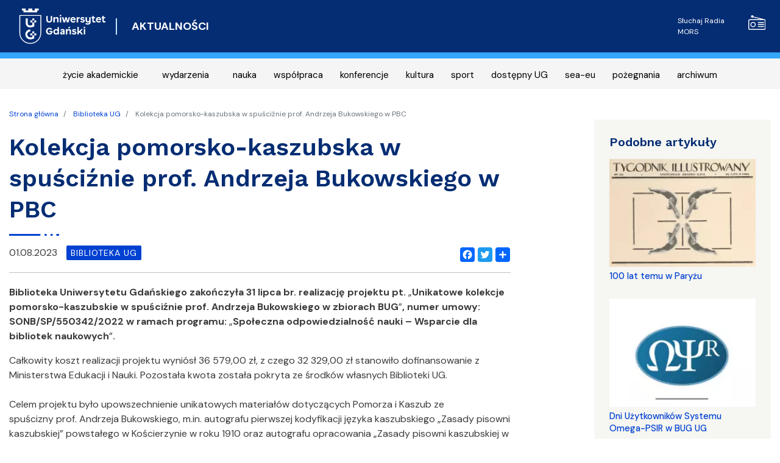

--- FILE ---
content_type: text/html; charset=UTF-8
request_url: https://ug.edu.pl/news/pl/5612/kolekcja-pomorsko-kaszubska-w-spusciznie-prof-andrzeja-bukowskiego-w-pbc
body_size: 7920
content:
<!DOCTYPE html>
<html lang="pl" dir="ltr" prefix="content: http://purl.org/rss/1.0/modules/content/  dc: http://purl.org/dc/terms/  foaf: http://xmlns.com/foaf/0.1/  og: http://ogp.me/ns#  rdfs: http://www.w3.org/2000/01/rdf-schema#  schema: http://schema.org/  sioc: http://rdfs.org/sioc/ns#  sioct: http://rdfs.org/sioc/types#  skos: http://www.w3.org/2004/02/skos/core#  xsd: http://www.w3.org/2001/XMLSchema# ">
  <head>
    <meta charset="utf-8" />
<script async src="https://www.googletagmanager.com/gtag/js?id=UA-22577093-2"></script>
<script>window.dataLayer = window.dataLayer || [];function gtag(){dataLayer.push(arguments)};gtag("js", new Date());gtag("config", "UA-22577093-2", {"groups":"default","anonymize_ip":true});</script>
<link rel="canonical" href="https://ug.edu.pl/news/pl/5612/kolekcja-pomorsko-kaszubska-w-spusciznie-prof-andrzeja-bukowskiego-w-pbc" />
<link rel="image_src" href="https://ug.edu.pl/news/sites/ug.edu.pl.news/files/2023-08/Gryf.png" />
<meta property="og:site_name" content="Kolekcja pomorsko-kaszubska w spuściźnie prof. Andrzeja Bukowskiego w PBC | Aktualności - Uniwersytet Gdański" />
<meta property="og:type" content="article" />
<meta property="og:url" content="https://ug.edu.pl/news/pl/5612/kolekcja-pomorsko-kaszubska-w-spusciznie-prof-andrzeja-bukowskiego-w-pbc" />
<meta property="og:title" content="Kolekcja pomorsko-kaszubska w spuściźnie prof. Andrzeja Bukowskiego w PBC | Aktualności - Uniwersytet Gdański" />
<meta property="og:image" content="https://ug.edu.pl/news/sites/ug.edu.pl.news/files/2023-08/Gryf.png" />
<meta name="Generator" content="Drupal 8 (https://www.drupal.org)" />
<meta name="MobileOptimized" content="width" />
<meta name="HandheldFriendly" content="true" />
<meta name="viewport" content="width=device-width, initial-scale=1, shrink-to-fit=no" />
<meta http-equiv="x-ua-compatible" content="ie=edge" />
<link rel="shortcut icon" href="/news/sites/ug.edu.pl.news/files/favicon%5B1%5D.png" type="image/png" />
<link rel="alternate" hreflang="pl" href="https://ug.edu.pl/news/pl/5612/kolekcja-pomorsko-kaszubska-w-spusciznie-prof-andrzeja-bukowskiego-w-pbc" />
<link rel="revision" href="https://ug.edu.pl/news/pl/5612/kolekcja-pomorsko-kaszubska-w-spusciznie-prof-andrzeja-bukowskiego-w-pbc" />
<script src="/news/sites/ug.edu.pl.news/files/google_tag/promocja_gtm_p2smbpx/google_tag.script.js?svu9ef" defer></script>
<script>window.a2a_config=window.a2a_config||{};a2a_config.callbacks=[];a2a_config.overlays=[];a2a_config.templates={};</script>

    <title>Kolekcja pomorsko-kaszubska w spuściźnie prof. Andrzeja Bukowskiego w PBC | Aktualności - Uniwersytet Gdański</title>
    <link rel="stylesheet" media="all" href="/news/sites/ug.edu.pl.news/files/css/css_8s1RIRCK9x3qqdX5mGaFHesngbwzU41akisEZ-g5B9A.css" />
<link rel="stylesheet" media="all" href="/news/sites/ug.edu.pl.news/files/css/css_4C8bTmZX-0xxP8fTWkTMvo1S44eU6ziqUSfS7J2T8rY.css" />
<link rel="stylesheet" media="all" href="//fonts.googleapis.com/css?family=Raleway:100,100i,200,200i,300,300i,400,400i,500,500i,600,600i,700,700i,800,800i,900,900i" />
<link rel="stylesheet" media="print" href="/news/sites/ug.edu.pl.news/files/css/css_Z5jMg7P_bjcW9iUzujI7oaechMyxQTUqZhHJ_aYSq04.css" />
<link rel="stylesheet" media="all" href="/news/sites/ug.edu.pl.news/files/css/css_8qVr_Q_0s15AEgEruBrpzcT3hAt1B0iT14xS6H-HOPI.css" />

    
<!--[if lte IE 8]>
<script src="/news/sites/ug.edu.pl.news/files/js/js_VtafjXmRvoUgAzqzYTA3Wrjkx9wcWhjP0G4ZnnqRamA.js"></script>
<![endif]-->
<script src="https://use.fontawesome.com/releases/v5.10.0/js/all.js" defer></script>
<script src="https://use.fontawesome.com/releases/v5.10.0/js/v4-shims.js" defer></script>

  </head>
  <body class="layout-one-sidebar layout-sidebar-first page-node-5612 path-node node--type-news">
    <a href="#main-content" class="visually-hidden focusable skip-link">
      Przejdź do treści
    </a>
    <noscript aria-hidden="true"><iframe src="https://www.googletagmanager.com/ns.html?id=GTM-P2SMBPX" height="0" width="0" style="display:none;visibility:hidden"></iframe></noscript>
      <div class="dialog-off-canvas-main-canvas" data-off-canvas-main-canvas>
    <div id="page-wrapper">
	<div id="page">

		<header id="header" class="header" role="banner" aria-label="Nagłówek strony">
											<div class="navbar navbar-expand-lg" id="navbar-main">
											<div class="container">
												<div class="d-flex align-items-center">
							  <div id="block-logo" class="block block-block-content block-block-contentdbdd6933-fe58-4e70-aadb-c957c60931e0">
  
    
      <div class="content">
      
            <div class="clearfix text-formatted field field--name-body field--type-text-with-summary field--label-hidden field__item"><a class="navbar-brand" href="https://ug.edu.pl/" rel="home" title="Uniwersytet Gdański - Strona główna">
    <img alt="Uniwersytet Gdański - Strona główna" class="img-fluid d-inline-block align-top logo-svg" src="/news/sites/ug.edu.pl.news/themes/barrio_news/img/logo_UG_new.svg" />
</a></div>
      
    </div>
  </div>
       <a href="/news/pl" title="Aktualności">
    <div class="d-inline-block align-top site-name-slogan">
      AKTUALNOŚCI
    </div>
   </a>
  

						</div>
													<div class="d-none d-md-flex">
								
																	  <section class="row region region-header-form">
    <nav role="navigation" aria-labelledby="block-blokradioiyt-menu" id="block-blokradioiyt" class="d-flex block block-menu navigation menu--f80bb9a8-1c86-4245-ad0b-8d0dc2207af4 media-menu-class">
            
  <h2 class="sr-only" id="block-blokradioiyt-menu">Radio MORS</h2>
  

        
            <div class="clearfix text-formatted field field--name-body field--type-text-with-summary field--label-hidden field__item"><p class="m-0 p-2 h-100 my-auto" style="min-width: 160px"><a href="javascript:void(0)" onclick="window.open('http://player.mors.ug.edu.pl/sites/all/modules/jplayer/mors_popup.html',&#10;'newWin','width=280,height=220')" style="display: flex; color: white; font-size: 12px; text-decoration: none;" tabindex="1">Słuchaj Radia MORS<img src="/news/sites/ug.edu.pl.news/themes/barrio_news/img/radio.svg" style="max-height: 24px; width: auto; margin-left: 10px;" /> </a></p>
</div>
      
  </nav>
<div class="language-switcher-language-url block block-language block-language-blocklanguage-interface" id="block-przelacznikwersjijezykowej" role="navigation">
  
    
      <div class="content">
      




    </div>
  </div>

  </section>

															</div>
																								</div>
									</div>
					</header>
					<div class="highlighted">
				<div class="container-fluid section clearfix" role="complementary">
					  <div class="views-element-container block block-views block-views-blockaktualnosci-kategorie-views-block-override-kategorie-linki" id="block-views-block-aktualnosci-block-override-kategorie-linki">
  
    
      <div class="content">
      <div>

<nav class="navbar navbar-expand-lg navbar-light">
  <button class="navbar-toggler" type="button" data-toggle="collapse" data-target="#navbarTogglerDemo03" aria-controls="navbarTogglerDemo03" aria-expanded="false" aria-label="Toggle navigation">
    <span class="navbar-toggler-icon"></span>
  </button>
<div class="container">
<div class="collapse navbar-collapse" id="navbarTogglerDemo03">
<div class="kategorie-linki-blok view view-aktualnosci-kategorie view-id-aktualnosci_kategorie view-display-id-views_block_override_kategorie_linki js-view-dom-id-e222352f3d50325ec263cafab8c69e7af9aa02d5d1f5cf9f8f65eaf31be0235a clearfix mx-auto">
  
    
      
      <div class="mx-auto container view-content row px-3 justify-content-around">
      <div id="views-bootstrap-aktualnosci-kategorie-views-block-override-kategorie-linki"  class="grid views-view-grid">
  <div class="row">
          <div  class="col-12 col-sm-12 col-md-auto kategorie-linki px-1">
        <a href="/news/pl/category/3/zycie-akademickie" hreflang="pl">życie akademickie</a>
</div>
<div class="col-12 col-sm-12 col-md-auto kategorie-linki">
        <a href="/news/pl/events" hreflang="pl">wydarzenia</a>
      </div>
          <div  class="col-12 col-sm-12 col-md-auto kategorie-linki px-1">
        <a href="/news/pl/category/5/nauka" hreflang="pl">nauka</a>

      </div>
          <div  class="col-12 col-sm-12 col-md-auto kategorie-linki px-1">
        <a href="/news/pl/category/2/wspolpraca" hreflang="pl">współpraca</a>

      </div>
          <div  class="col-12 col-sm-12 col-md-auto kategorie-linki px-1">
        <a href="/news/pl/category/4/konferencje" hreflang="pl">konferencje</a>

      </div>
          <div  class="col-12 col-sm-12 col-md-auto kategorie-linki px-1">
        <a href="/news/pl/category/9/kultura" hreflang="pl">kultura</a>

      </div>
          <div  class="col-12 col-sm-12 col-md-auto kategorie-linki px-1">
        <a href="/news/pl/category/1494/sport" hreflang="pl">sport</a>

      </div>
          <div  class="col-12 col-sm-12 col-md-auto kategorie-linki px-1">
        <a href="/news/pl/category/10/dostepny-ug" hreflang="pl">dostępny UG</a>

      </div>
          <div  class="col-12 col-sm-12 col-md-auto kategorie-linki px-1">
        <a href="/news/pl/category/309/sea-eu" hreflang="pl">sea-eu</a>

      </div>
          <div  class="col-12 col-sm-12 col-md-auto kategorie-linki px-1">
        <a href="/news/pl/category/763/pozegnania" hreflang="pl">pożegnania</a>

      </div>
          <div  class="col-12 col-sm-12 col-md-auto kategorie-linki px-1">
        <a href="/news/pl/category/13/archiwum" hreflang="pl">archiwum</a>

      </div>
      </div>
</div>

    </div>
  
          </div>
   </div>
    </div>
</nav></div>

    </div>
  </div>
<div data-drupal-messages-fallback class="hidden"></div>


				</div>
			</div>
						<div id="main-wrapper" class="layout-main-wrapper clearfix">
							<div id="main" class="container">
					  <div id="block-barrio-news-breadcrumbs" class="bg-white block block-system block-system-breadcrumb-block">
  
    
      <div class="bg-white content">
      

  <nav role="navigation" aria-label="breadcrumb">
    <ol class="breadcrumb">
                  <li class="breadcrumb-item">
          <a href="/news/pl">Strona główna</a>
        </li>
                        <li class="breadcrumb-item">
          <a href="/news/pl/category/2385">Biblioteka UG</a>
        </li>
                        <li class="breadcrumb-item active">
          Kolekcja pomorsko-kaszubska w spuściźnie prof. Andrzeja Bukowskiego w PBC
        </li>
              </ol>
  </nav>

    </div>
  </div>


					<div class="row row-offcanvas row-offcanvas-left clearfix">
						<main class="main-content col order-first" id="content" role="main">
							<section class="section">
								<a id="main-content" tabindex="-1"></a>
								  <div id="block-barrio-news-page-title" class="block block-core block-page-title-block">
  
    
      <div class="news-feed content">
      
    <h3 class="page-title" class="title"><span class="field field--name-title field--type-string field--label-hidden node-title">Kolekcja pomorsko-kaszubska w spuściźnie prof. Andrzeja Bukowskiego w PBC</span>
</h3>


    </div>
  </div>
<div id="block-barrio-news-content" class="block block-system block-system-main-block">
  
    
      <div class="content">
      

<article role="article" about="/news/pl/5612/kolekcja-pomorsko-kaszubska-w-spusciznie-prof-andrzeja-bukowskiego-w-pbc" class="node node--type-news node--view-mode-full clearfix">
  <header>
    
        
      </header>
  <div class="node__content clearfix">
    <span class="a2a_kit a2a_kit_size_32 addtoany_list" data-a2a-url="https://ug.edu.pl/news/pl/5612/kolekcja-pomorsko-kaszubska-w-spusciznie-prof-andrzeja-bukowskiego-w-pbc" data-a2a-title="Kolekcja pomorsko-kaszubska w spuściźnie prof. Andrzeja Bukowskiego w PBC"><a class="a2a_button_facebook"></a><a class="a2a_button_twitter"></a><a class="a2a_dd addtoany_share" href="https://www.addtoany.com/share#url=https%3A%2F%2Fug.edu.pl%2Fnews%2Fpl%2F5612%2Fkolekcja-pomorsko-kaszubska-w-spusciznie-prof-andrzeja-bukowskiego-w-pbc&amp;title=Kolekcja%20pomorsko-kaszubska%20w%20spu%C5%9Bci%C5%BAnie%20prof.%20Andrzeja%20Bukowskiego%20w%20PBC"></a></span>
            <div class="field field--name-field-data-publikacji field--type-datetime field--label-hidden field__item"><time datetime="2023-08-01T07:35:02Z" class="datetime">01.08.2023</time>
</div>
      
            <div class="field field--name-field-kategoria-aktualnosci field--type-entity-reference field--label-hidden field__item"><a href="/news/pl/category/2385/biblioteka-ug" hreflang="pl">biblioteka UG</a></div>
      
      <div class="field field--name-field-body-paragraphs field--type-entity-reference-revisions field--label-hidden field__items clearfix">
              <div class="field__item">  <div class="paragraph paragraph--type--tekst-prosty paragraph--view-mode--default">
          
            <div class="clearfix text-formatted field field--name-field-tekst field--type-text-long field--label-hidden field__item"><p><strong>Biblioteka Uniwersytetu Gdańskiego zakończyła 31 lipca br. realizację projektu pt. </strong>„<strong>Unikatowe kolekcje pomorsko-kaszubskie w spuściźnie prof. Andrzeja Bukowskiego w zbiorach BUG</strong>”<strong>, numer umowy: SONB/SP/550342/2022 w ramach programu: </strong>„<strong>Społeczna odpowiedzialność nauki – Wsparcie dla bibliotek naukowych</strong>”<strong>.   </strong></p>
<p>Całkowity koszt realizacji projektu wyniósł 36 579,00 zł, z czego 32 329,00 zł stanowiło dofinansowanie z Ministerstwa Edukacji i Nauki. Pozostała kwota została pokryta ze środków własnych Biblioteki UG.<br />
 <br />
Celem projektu było upowszechnienie unikatowych materiałów dotyczących Pomorza i Kaszub ze spuścizny prof. Andrzeja Bukowskiego, m.in. autografu pierwszej kodyfikacji języka kaszubskiego „Zasady pisowni kaszubskiej” powstałego w Kościerzynie w roku 1910 oraz autografu opracowania „Zasady pisowni kaszubskiej w krótkim zarysie” z roku 1937.</p>
<p>Prace nad projektem podzielono na  kilka etapów. W pierwszym etapie opracowano materiały ze spuścizny prof. Andrzeja Bukowskiego, a utworzone opisy udostępniono w katalogu BUG. Kolejnym etapem była konserwacja zbiorów, na którą składało się sporządzenie dokumentacji opisowej i fotograficznej, a następnie poddanie wytypowanych obiektów odpowiednim zabiegom konserwatorskim, m.in.: czyszczeniu mechanicznemu, prostowaniu i wklejaniu kart, reperacji i rekonstrukcji oraz odkwaszaniu. Po konserwacji, w celu zapewnienia właściwych warunków przechowywania, materiały zostały umieszczone w odpowiednich kopertach i pudłach ochronnych zakupionych w ramach projektu. W ostatnim etapie zeskanowano materiały przy użyciu profesjonalnego sprzętu – skanera Zeutschel OS 14000A1 – i umieszczono je w Pomorskiej Bibliotece Cyfrowej.</p>
<p>Projekt realizowany był przez pracowników Oddziału Zbiorów Specjalnych oraz Oddziału Digitalizacji BUG.</p>
<p>Zapraszamy do odwiedzenia Pomorskiej Biblioteki Cyfrowej i zapoznania się z <a href="https://pbc.gda.pl/dlibra/collectiondescription/65">nową cyfrową kolekcją spuścizny prof. Andrzeja Bukowskiego</a>.</p>
<p>Fot. Katarzyna Migawa/ Zbiory Specjalne BUG </p>
</div>
      
      </div>
</div>
              <div class="field__item">  <div class="paragraph paragraph--type--zdjecia paragraph--view-mode--default">
          
            <div class="field field--name-field-zdjecia-naglowek field--type-string field--label-hidden field__item">Unikatowe kolekcje pomorsko-kaszubskie w spuściźnie prof. Andrzeja Bukowskiego w zbiorach BUG</div>
      
      <div class="field field--name-field-zdjecia field--type-image field--label-hidden field__items row container">
              <div class="field__item col-12 col-md-6 col-lg-6 col-xl-4"><a href="https://ug.edu.pl/news/sites/ug.edu.pl.news/files/attachments/node/images/Zbior%20doumentow.png" title="Materiały historyczne dotyczące Pomorza i Kaszub " data-colorbox-gallery="gallery-zdjecia-9387-XgB0MygG7DI" class="colorbox" data-cbox-img-attrs="{&quot;alt&quot;:&quot;Materiały historyczne dotyczące Pomorza i Kaszub &quot;}"><img src="/news/sites/ug.edu.pl.news/files/styles/galeria_220x220/public/attachments/node/images/Zbior%20doumentow.png?itok=99cNg38E" width="220" height="220" alt="Materiały historyczne dotyczące Pomorza i Kaszub " typeof="foaf:Image" class="image-style-galeria-220x220 img-fluid" />

</a>
</div>
              <div class="field__item col-12 col-md-6 col-lg-6 col-xl-4"><a href="https://ug.edu.pl/news/sites/ug.edu.pl.news/files/attachments/node/images/Gazeta%20Grudzi%C4%85dzka%20po%20konserwacji_0.png" title="Gazeta Grudziądzka po konserwacji " data-colorbox-gallery="gallery-zdjecia-9387-XgB0MygG7DI" class="colorbox" data-cbox-img-attrs="{&quot;alt&quot;:&quot;Gazeta Grudziądzka po konserwacji &quot;}"><img src="/news/sites/ug.edu.pl.news/files/styles/galeria_220x220/public/attachments/node/images/Gazeta%20Grudzi%C4%85dzka%20po%20konserwacji_0.png?itok=32VXcvUA" width="220" height="220" alt="Gazeta Grudziądzka po konserwacji " typeof="foaf:Image" class="image-style-galeria-220x220 img-fluid" />

</a>
</div>
              <div class="field__item col-12 col-md-6 col-lg-6 col-xl-4"><a href="https://ug.edu.pl/news/sites/ug.edu.pl.news/files/attachments/node/images/Prusicca_0.png" title="Prussica - zeszyty ks. prof. Alfonsa Mańkowskiego" data-colorbox-gallery="gallery-zdjecia-9387-XgB0MygG7DI" class="colorbox" data-cbox-img-attrs="{&quot;alt&quot;:&quot;Prussica - zeszyty ks. prof. Alfonsa Mańkowskiego&quot;}"><img src="/news/sites/ug.edu.pl.news/files/styles/galeria_220x220/public/attachments/node/images/Prusicca_0.png?itok=RJtTJEql" width="220" height="220" alt="Prussica - zeszyty ks. prof. Alfonsa Mańkowskiego" typeof="foaf:Image" class="image-style-galeria-220x220 img-fluid" />

</a>
</div>
          </div>
  
      </div>
</div>
          </div>
  
            <div class="field field--name-field-autor-txt field--type-string field--label-hidden field__item">Marietta Tiszbein/Sekcja Promocji BUG</div>
      
      <div class="field field--name-field-tagi field--type-entity-reference field--label-hidden field__items">
              <div class="field__item float-l px-1"><a href="/news/pl/tag/2391/biblioteka-uniwersytetu-gdanskiego" hreflang="pl">Biblioteka Uniwersytetu Gdańskiego</a></div>
              <div class="field__item float-l px-1"><a href="/news/pl/tag/31/uniwersytet-gdanski" hreflang="pl">Uniwersytet Gdański</a></div>
              <div class="field__item float-l px-1"><a href="/news/pl/tag/2437/zbiory-specjalne" hreflang="pl">zbiory specjalne</a></div>
              <div class="field__item float-l px-1"><a href="/news/pl/tag/2438/pomorska-biblioteka-cyfrowa-andrzej-bukowski" hreflang="pl">Pomorska Biblioteka Cyfrowa Andrzej Bukowski</a></div>
          </div>
  
  </div>
</article>

    </div>
  </div>


							</section>
						</main>
													<div class="sidebar col-md-3 offset-md-1" id="sidebar_first">
								<aside class="section" role="complementary">
									  <div class="views-element-container p-3 block block-views block-views-blockaktualnosci-podobne-newsy" id="block-views-block-aktualnosci-podobne-newsy">
  
      <h2 class="border-0 mb-0 mt-0 p-2">Podobne artykuły</h2>
    
      <div class="content">
      <div><div class="view view-aktualnosci view-id-aktualnosci view-display-id-podobne_newsy js-view-dom-id-0351218cec32d42d6d491725b63c45d08e168fae0d6e872014d768c512140085">
  
    
      
      <div class="view-content row">
          <div class="mb-2 p-2">
    <div>
    <div class="news-page-img col-12 col-md-12 float-l"><a href="/news/pl/7295/100-lat-temu-w-paryzu">  <img src="/news/sites/ug.edu.pl.news/files/styles/zdjecie_230x170/public/2024-07/Kafel_100%20lat%20temu.jpg.webp?itok=vYoxgErO" width="230" height="170" alt="fot." typeof="Image" class="image-style-zdjecie-230x170 img-fluid" />


</a></div>
    <div class="news-page-filed col-12 col-md-12 float-l">
        <div class="clearfix">
        </div>
        <div class="rel-news-page-title"><a href="/news/pl/7295/100-lat-temu-w-paryzu" hreflang="pl">100 lat temu w Paryżu </a></div>
            </div>
</div>
  </div>
    <div class="mb-2 p-2">
    <div>
    <div class="news-page-img col-12 col-md-12 float-l"><a href="/news/pl/6966/dni-uzytkownikow-systemu-omega-psir-w-bug-ug">  <img src="/news/sites/ug.edu.pl.news/files/styles/zdjecie_230x170/public/2024-05/omega.jpg.webp?itok=aa4XBwtj" width="230" height="170" alt="omega" typeof="Image" class="image-style-zdjecie-230x170 img-fluid" />


</a></div>
    <div class="news-page-filed col-12 col-md-12 float-l">
        <div class="clearfix">
        </div>
        <div class="rel-news-page-title"><a href="/news/pl/6966/dni-uzytkownikow-systemu-omega-psir-w-bug-ug" hreflang="pl">Dni Użytkowników Systemu Omega-PSIR w BUG UG</a></div>
            </div>
</div>
  </div>
    <div class="mb-2 p-2">
    <div>
    <div class="news-page-img col-12 col-md-12 float-l"><a href="/news/pl/6946/tydzien-bibliotek-w-bug-warsztaty-wycieczki-podchody-konkursy">  <img src="/news/sites/ug.edu.pl.news/files/styles/zdjecie_230x170/public/2024-05/TB%20ma%C5%82y%20plakat.jpg.webp?itok=7XssnMMG" width="230" height="170" alt="Plakat na Tydzień Bibliotek " typeof="Image" class="image-style-zdjecie-230x170 img-fluid" />


</a></div>
    <div class="news-page-filed col-12 col-md-12 float-l">
        <div class="clearfix">
        </div>
        <div class="rel-news-page-title"><a href="/news/pl/6946/tydzien-bibliotek-w-bug-warsztaty-wycieczki-podchody-konkursy" hreflang="pl">Tydzień Bibliotek w BUG: warsztaty, wycieczki, podchody, konkursy</a></div>
            </div>
</div>
  </div>
    <div class="mb-2 p-2">
    <div>
    <div class="news-page-img col-12 col-md-12 float-l"><a href="/news/pl/6745/alma-w-faru-wydarzenia-w-bibliotece-glownej">  <img src="/news/sites/ug.edu.pl.news/files/styles/zdjecie_230x170/public/2024-03/Alma%20w%20FarU.jpg.webp?itok=_ZIUsxGs" width="230" height="170" alt="Alma w FarU " typeof="Image" class="image-style-zdjecie-230x170 img-fluid" />


</a></div>
    <div class="news-page-filed col-12 col-md-12 float-l">
        <div class="clearfix">
        </div>
        <div class="rel-news-page-title"><a href="/news/pl/6745/alma-w-faru-wydarzenia-w-bibliotece-glownej" hreflang="pl">Alma w FarU - wydarzenia w Bibliotece Głównej</a></div>
            </div>
</div>
  </div>
    <div class="mb-2 p-2">
    <div>
    <div class="news-page-img col-12 col-md-12 float-l"><a href="/news/pl/6633/bug-spotkanie-autorskie-z-prof-izabela-morska-promujace-ksiazke-1983-maszynopisy">  <img src="/news/sites/ug.edu.pl.news/files/styles/zdjecie_230x170/public/2024-03/aktualno%C5%9Bci_2024_kafelek_422_x_300_px_BUG_SA_I_Morska.jpg.webp?itok=y1s1201O" width="230" height="170" alt="Plakat reklamujący spotkanie autorskie" typeof="Image" class="image-style-zdjecie-230x170 img-fluid" />


</a></div>
    <div class="news-page-filed col-12 col-md-12 float-l">
        <div class="clearfix">
        </div>
        <div class="rel-news-page-title"><a href="/news/pl/6633/bug-spotkanie-autorskie-z-prof-izabela-morska-promujace-ksiazke-1983-maszynopisy" hreflang="pl">BUG S.A. - spotkanie autorskie z prof. Izabelą Morską promujące książkę 1983. Maszynopisy</a></div>
            </div>
</div>
  </div>

    </div>
  
            <div class="view-footer">
      
    </div>
    </div>
</div>

    </div>
  </div>


								</aside>
							</div>
																	</div>
				</div>
									</div>
				<footer class="site-footer">
							<div class="container">
											<div class="site-footer__top clearfix">
							
							  <section class="row region region-footer-second">
    <div id="block-adresrektorat" class="block block-block-content block-block-content3648440d-0afc-4ed9-8a63-5a467ab82ab8">
  
    
      <div class="px-3 content">
      
            <div class="clearfix text-formatted field field--name-body field--type-text-with-summary field--label-hidden field__item"><p><img alt="Logo UG" src="https://ug.edu.pl/news/sites/ug.edu.pl.news/themes/barrio_news/img/logo_UG_new.svg" style="max-height: 60px; width: auto;" /></p>

<h3 class="text-white" style="font-size: 18px!important; color: white;">Rektorat Uniwersytetu Gdańskiego</h3>

<p>ul. Jana Bażyńskiego 8<br />
80-309 Gdańsk</p>

<p>NIP: 584-020-32-39<br />
REGON: 000001330</p>

<p>tel. portiernia:<a href="tel:+48585233000">+ 48 58 523 30 00</a></p>

<p><a href="https://bip.ug.edu.pl"><img alt="Logo BIP" class="bip-icon" src="/news/sites/ug.edu.pl.news/themes/barrio_news/img/bip.svg" /></a></p>
</div>
      
    </div>
  </div>

  </section>

							
							  <section class="row region region-footer-fourth">
    <div id="block-socialicons" class="block block-block-content block-block-contentd396683d-c94d-4b60-ad3c-16b466a135fd">
  
    
      <div class="content">
      
            <div class="clearfix text-formatted field field--name-body field--type-text-with-summary field--label-hidden field__item"><p class="social-icons"><a href="https://www.facebook.com/UniwersytetGdanski" target="_blank"><img alt="Logo Facebook" src="/news/sites/ug.edu.pl.news/themes/barrio_news/img/fb.png" /> </a></p>

<p class="social-icons"><a href="https://twitter.com/uniwersytet_gd" target="_blank"><img alt="Logo Twitter" src="/news/sites/ug.edu.pl.news/themes/barrio_news/img/twitter.png" /> </a></p>

<p class="social-icons"><a href="https://www.instagram.com/uniwersytet_gdanski/" target="_blank"><img alt="Logo Instagram" src="/news/sites/ug.edu.pl.news/themes/barrio_news/img/instagram.png" /> </a></p>

<p class="social-icons"><a href="https://www.youtube.com/channel/UCT33GT7flsO-3rqoeao3hzg" target="_blank"><img alt="Logo Youtube" src="/news/sites/ug.edu.pl.news/themes/barrio_news/img/yt.png" /> </a></p>
</div>
      
    </div>
  </div>

  </section>

						</div>
														</div>
					</footer>
	</div>
</div>

  </div>

    
    <script type="application/json" data-drupal-selector="drupal-settings-json">{"path":{"baseUrl":"\/news\/","scriptPath":null,"pathPrefix":"pl\/","currentPath":"node\/5612","currentPathIsAdmin":false,"isFront":false,"currentLanguage":"pl"},"pluralDelimiter":"\u0003","suppressDeprecationErrors":true,"google_analytics":{"account":"UA-22577093-2","trackOutbound":true,"trackMailto":true,"trackDownload":true,"trackDownloadExtensions":"7z|aac|arc|arj|asf|asx|avi|bin|csv|doc(x|m)?|dot(x|m)?|exe|flv|gif|gz|gzip|hqx|jar|jpe?g|js|mp(2|3|4|e?g)|mov(ie)?|msi|msp|pdf|phps|png|ppt(x|m)?|pot(x|m)?|pps(x|m)?|ppam|sld(x|m)?|thmx|qtm?|ra(m|r)?|sea|sit|tar|tgz|torrent|txt|wav|wma|wmv|wpd|xls(x|m|b)?|xlt(x|m)|xlam|xml|z|zip","trackColorbox":true,"trackDomainMode":1},"colorbox":{"opacity":"0.85","current":"{current} z {total}","previous":"\u00ab Poprzednie","next":"Nast\u0119pne \u00bb","close":"Close","maxWidth":"98%","maxHeight":"98%","fixed":true,"mobiledetect":false,"mobiledevicewidth":"480px"},"user":{"uid":0,"permissionsHash":"764ebb5114679b8504fa2f0eca469afbcf3b2f402da1879de34abe52c09ea299"}}</script>
<script src="/news/sites/ug.edu.pl.news/files/js/js_sQ1FlleqpTZMSkm5Z87CgojDGpcSa0fROgPztRUsTO8.js"></script>
<script src="https://static.addtoany.com/menu/page.js" async></script>
<script src="/news/sites/ug.edu.pl.news/files/js/js_W4Ca8tn9VC4m6vSENl20IzBA3CHsJsXatLyKCqmSilQ.js"></script>

  </body>
</html>
